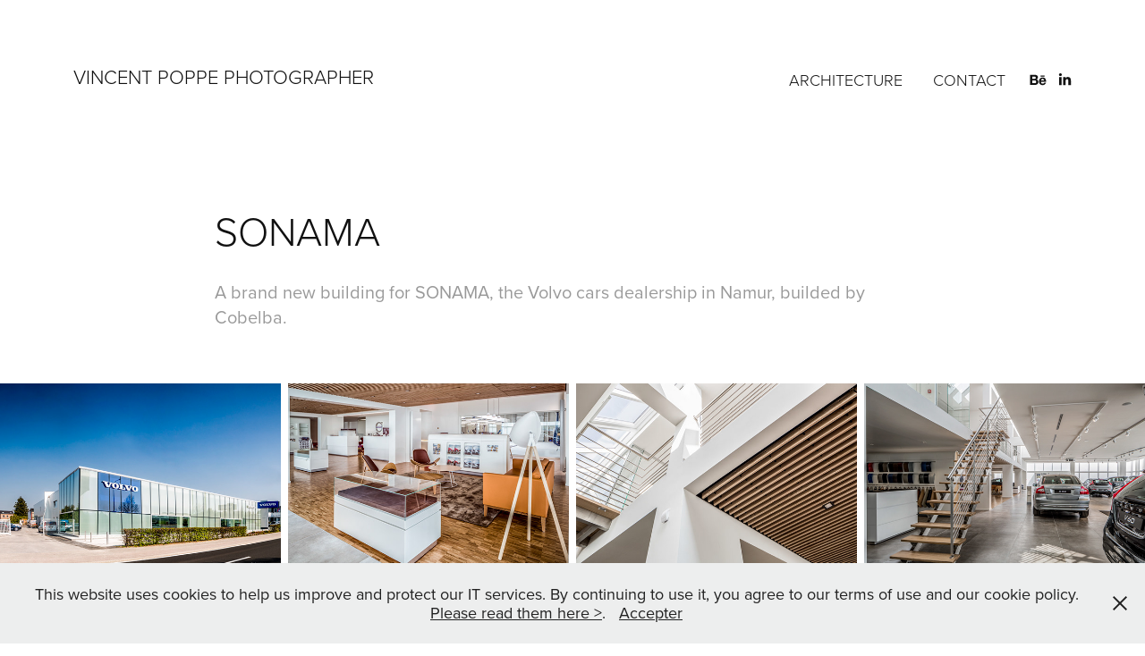

--- FILE ---
content_type: text/html; charset=utf-8
request_url: https://vincentpoppe.com/sonama
body_size: 9403
content:
<!DOCTYPE HTML>
<html lang="en-US">
<head>
  <meta charset="UTF-8" />
  <meta name="viewport" content="width=device-width, initial-scale=1" />
      <meta name="keywords"  content="Photographer,architectural photographer,corporate photographer,portrait photographer,architectural photography,vincent poppe,wedding photography,photographie de mariage" />
      <meta name="description"  content="A brand new building for SONAMA, the Volvo cars dealership in Namur, builded by Cobelba." />
      <meta name="twitter:card"  content="summary_large_image" />
      <meta name="twitter:site"  content="@AdobePortfolio" />
      <meta  property="og:title" content="Vincent Poppe Photographer - SONAMA" />
      <meta  property="og:description" content="A brand new building for SONAMA, the Volvo cars dealership in Namur, builded by Cobelba." />
      <meta  property="og:image" content="https://cdn.myportfolio.com/e99bd049fbce96d91a51e1e345718bc1/832616d6-c0a7-44af-8d56-a1f4b4536717_car_1x1.jpg?h=d81c71f38a141c0f3c597451c374efc4" />
        <link rel="icon" href="https://cdn.myportfolio.com/e99bd049fbce96d91a51e1e345718bc1/953c3332-0fbf-438a-96ef-7384b1ab617c_carw_1x1x32.png?h=6d4b1ee4c647d77efdf491b8b26ebd8c" />
        <link rel="apple-touch-icon" href="https://cdn.myportfolio.com/e99bd049fbce96d91a51e1e345718bc1/4bba2373-532e-40af-b3af-f2803272b3f4_carw_1x1x180.png?h=c7cbda55712b93837fc26a6429d95402" />
      <link rel="stylesheet" href="/dist/css/main.css" type="text/css" />
      <link rel="stylesheet" href="https://cdn.myportfolio.com/e99bd049fbce96d91a51e1e345718bc1/5de9062c0494a657dc5e45b1ca09d1da1689186510.css?h=7bf11d91d4d1a129fcfccd3facb23aca" type="text/css" />
    <link rel="canonical" href="https://vincentpoppe.com/sonama" />
      <title>Vincent Poppe Photographer - SONAMA</title>
    <script type="text/javascript" src="//use.typekit.net/ik/[base64].js?cb=35f77bfb8b50944859ea3d3804e7194e7a3173fb" async onload="
    try {
      window.Typekit.load();
    } catch (e) {
      console.warn('Typekit not loaded.');
    }
    "></script>
</head>
  <body class="transition-enabled">  <div class='page-background-video page-background-video-with-panel'>
  </div>
  <div class="js-responsive-nav">
    <div class="responsive-nav has-social">
      <div class="close-responsive-click-area js-close-responsive-nav">
        <div class="close-responsive-button"></div>
      </div>
          <div class="nav-container">
            <nav data-hover-hint="nav">
                <div class="gallery-title"><a href="/architecture" >ARCHITECTURE</a></div>
      <div class="page-title">
        <a href="/contact" >CONTACT</a>
      </div>
                <div class="social pf-nav-social" data-hover-hint="navSocialIcons">
                  <ul>
                          <li>
                            <a href="https://www.behance.net/vincentpoppe" target="_blank">
                              <svg id="Layer_1" data-name="Layer 1" xmlns="http://www.w3.org/2000/svg" viewBox="0 0 30 24" class="icon"><path id="path-1" d="M18.83,14.38a2.78,2.78,0,0,0,.65,1.9,2.31,2.31,0,0,0,1.7.59,2.31,2.31,0,0,0,1.38-.41,1.79,1.79,0,0,0,.71-0.87h2.31a4.48,4.48,0,0,1-1.71,2.53,5,5,0,0,1-2.78.76,5.53,5.53,0,0,1-2-.37,4.34,4.34,0,0,1-1.55-1,4.77,4.77,0,0,1-1-1.63,6.29,6.29,0,0,1,0-4.13,4.83,4.83,0,0,1,1-1.64A4.64,4.64,0,0,1,19.09,9a4.86,4.86,0,0,1,2-.4A4.5,4.5,0,0,1,23.21,9a4.36,4.36,0,0,1,1.5,1.3,5.39,5.39,0,0,1,.84,1.86,7,7,0,0,1,.18,2.18h-6.9Zm3.67-3.24A1.94,1.94,0,0,0,21,10.6a2.26,2.26,0,0,0-1,.22,2,2,0,0,0-.66.54,1.94,1.94,0,0,0-.35.69,3.47,3.47,0,0,0-.12.65h4.29A2.75,2.75,0,0,0,22.5,11.14ZM18.29,6h5.36V7.35H18.29V6ZM13.89,17.7a4.4,4.4,0,0,1-1.51.7,6.44,6.44,0,0,1-1.73.22H4.24V5.12h6.24a7.7,7.7,0,0,1,1.73.17,3.67,3.67,0,0,1,1.33.56,2.6,2.6,0,0,1,.86,1,3.74,3.74,0,0,1,.3,1.58,3,3,0,0,1-.46,1.7,3.33,3.33,0,0,1-1.35,1.12,3.19,3.19,0,0,1,1.82,1.26,3.79,3.79,0,0,1,.59,2.17,3.79,3.79,0,0,1-.39,1.77A3.24,3.24,0,0,1,13.89,17.7ZM11.72,8.19a1.25,1.25,0,0,0-.45-0.47,1.88,1.88,0,0,0-.64-0.24,5.5,5.5,0,0,0-.76-0.05H7.16v3.16h3a2,2,0,0,0,1.28-.38A1.43,1.43,0,0,0,11.89,9,1.73,1.73,0,0,0,11.72,8.19ZM11.84,13a2.39,2.39,0,0,0-1.52-.45H7.16v3.73h3.11a3.61,3.61,0,0,0,.82-0.09A2,2,0,0,0,11.77,16a1.39,1.39,0,0,0,.47-0.54,1.85,1.85,0,0,0,.17-0.88A1.77,1.77,0,0,0,11.84,13Z"/></svg>
                            </a>
                          </li>
                          <li>
                            <a href="https://www.linkedin.com/in/vincentpoppe" target="_blank">
                              <svg version="1.1" id="Layer_1" xmlns="http://www.w3.org/2000/svg" xmlns:xlink="http://www.w3.org/1999/xlink" viewBox="0 0 30 24" style="enable-background:new 0 0 30 24;" xml:space="preserve" class="icon">
                              <path id="path-1_24_" d="M19.6,19v-5.8c0-1.4-0.5-2.4-1.7-2.4c-1,0-1.5,0.7-1.8,1.3C16,12.3,16,12.6,16,13v6h-3.4
                                c0,0,0.1-9.8,0-10.8H16v1.5c0,0,0,0,0,0h0v0C16.4,9,17.2,7.9,19,7.9c2.3,0,4,1.5,4,4.9V19H19.6z M8.9,6.7L8.9,6.7
                                C7.7,6.7,7,5.9,7,4.9C7,3.8,7.8,3,8.9,3s1.9,0.8,1.9,1.9C10.9,5.9,10.1,6.7,8.9,6.7z M10.6,19H7.2V8.2h3.4V19z"/>
                              </svg>
                            </a>
                          </li>
                  </ul>
                </div>
            </nav>
          </div>
    </div>
  </div>
  <div class="site-wrap cfix js-site-wrap">
    <div class="site-container">
      <div class="site-content e2e-site-content">
        <header class="site-header">
          <div class="logo-container">
              <div class="logo-wrap" data-hover-hint="logo">
                    <div class="logo e2e-site-logo-text logo-text  ">
      <a href="/architecture" class="preserve-whitespace">VINCENT POPPE PHOTOGRAPHER</a>

</div>
              </div>
  <div class="hamburger-click-area js-hamburger">
    <div class="hamburger">
      <i></i>
      <i></i>
      <i></i>
    </div>
  </div>
          </div>
              <div class="nav-container">
                <nav data-hover-hint="nav">
                <div class="gallery-title"><a href="/architecture" >ARCHITECTURE</a></div>
      <div class="page-title">
        <a href="/contact" >CONTACT</a>
      </div>
                    <div class="social pf-nav-social" data-hover-hint="navSocialIcons">
                      <ul>
                              <li>
                                <a href="https://www.behance.net/vincentpoppe" target="_blank">
                                  <svg id="Layer_1" data-name="Layer 1" xmlns="http://www.w3.org/2000/svg" viewBox="0 0 30 24" class="icon"><path id="path-1" d="M18.83,14.38a2.78,2.78,0,0,0,.65,1.9,2.31,2.31,0,0,0,1.7.59,2.31,2.31,0,0,0,1.38-.41,1.79,1.79,0,0,0,.71-0.87h2.31a4.48,4.48,0,0,1-1.71,2.53,5,5,0,0,1-2.78.76,5.53,5.53,0,0,1-2-.37,4.34,4.34,0,0,1-1.55-1,4.77,4.77,0,0,1-1-1.63,6.29,6.29,0,0,1,0-4.13,4.83,4.83,0,0,1,1-1.64A4.64,4.64,0,0,1,19.09,9a4.86,4.86,0,0,1,2-.4A4.5,4.5,0,0,1,23.21,9a4.36,4.36,0,0,1,1.5,1.3,5.39,5.39,0,0,1,.84,1.86,7,7,0,0,1,.18,2.18h-6.9Zm3.67-3.24A1.94,1.94,0,0,0,21,10.6a2.26,2.26,0,0,0-1,.22,2,2,0,0,0-.66.54,1.94,1.94,0,0,0-.35.69,3.47,3.47,0,0,0-.12.65h4.29A2.75,2.75,0,0,0,22.5,11.14ZM18.29,6h5.36V7.35H18.29V6ZM13.89,17.7a4.4,4.4,0,0,1-1.51.7,6.44,6.44,0,0,1-1.73.22H4.24V5.12h6.24a7.7,7.7,0,0,1,1.73.17,3.67,3.67,0,0,1,1.33.56,2.6,2.6,0,0,1,.86,1,3.74,3.74,0,0,1,.3,1.58,3,3,0,0,1-.46,1.7,3.33,3.33,0,0,1-1.35,1.12,3.19,3.19,0,0,1,1.82,1.26,3.79,3.79,0,0,1,.59,2.17,3.79,3.79,0,0,1-.39,1.77A3.24,3.24,0,0,1,13.89,17.7ZM11.72,8.19a1.25,1.25,0,0,0-.45-0.47,1.88,1.88,0,0,0-.64-0.24,5.5,5.5,0,0,0-.76-0.05H7.16v3.16h3a2,2,0,0,0,1.28-.38A1.43,1.43,0,0,0,11.89,9,1.73,1.73,0,0,0,11.72,8.19ZM11.84,13a2.39,2.39,0,0,0-1.52-.45H7.16v3.73h3.11a3.61,3.61,0,0,0,.82-0.09A2,2,0,0,0,11.77,16a1.39,1.39,0,0,0,.47-0.54,1.85,1.85,0,0,0,.17-0.88A1.77,1.77,0,0,0,11.84,13Z"/></svg>
                                </a>
                              </li>
                              <li>
                                <a href="https://www.linkedin.com/in/vincentpoppe" target="_blank">
                                  <svg version="1.1" id="Layer_1" xmlns="http://www.w3.org/2000/svg" xmlns:xlink="http://www.w3.org/1999/xlink" viewBox="0 0 30 24" style="enable-background:new 0 0 30 24;" xml:space="preserve" class="icon">
                                  <path id="path-1_24_" d="M19.6,19v-5.8c0-1.4-0.5-2.4-1.7-2.4c-1,0-1.5,0.7-1.8,1.3C16,12.3,16,12.6,16,13v6h-3.4
                                    c0,0,0.1-9.8,0-10.8H16v1.5c0,0,0,0,0,0h0v0C16.4,9,17.2,7.9,19,7.9c2.3,0,4,1.5,4,4.9V19H19.6z M8.9,6.7L8.9,6.7
                                    C7.7,6.7,7,5.9,7,4.9C7,3.8,7.8,3,8.9,3s1.9,0.8,1.9,1.9C10.9,5.9,10.1,6.7,8.9,6.7z M10.6,19H7.2V8.2h3.4V19z"/>
                                  </svg>
                                </a>
                              </li>
                      </ul>
                    </div>
                </nav>
              </div>
        </header>
        <main>
  <div class="page-container" data-context="page.page.container" data-hover-hint="pageContainer">
    <section class="page standard-modules">
        <header class="page-header content" data-context="pages" data-identity="id:p5ac89e31696ec3d5da28d7ff9315a3bb419fdf7a6a2030ed8019b" data-hover-hint="pageHeader" data-hover-hint-id="p5ac89e31696ec3d5da28d7ff9315a3bb419fdf7a6a2030ed8019b">
            <h1 class="title preserve-whitespace e2e-site-logo-text">SONAMA</h1>
            <p class="description">A brand new building for SONAMA, the Volvo cars dealership in Namur, builded by Cobelba.</p>
        </header>
      <div class="page-content js-page-content" data-context="pages" data-identity="id:p5ac89e31696ec3d5da28d7ff9315a3bb419fdf7a6a2030ed8019b">
        <div id="project-canvas" class="js-project-modules modules content">
          <div id="project-modules">
              
              
              
              
              
              
              
              <div class="project-module module media_collection project-module-media_collection" data-id="m5ac89e3157c8117dd02b37f216c23460b1a04816f99c47a5ec402"  style="padding-top: px;
padding-bottom: px;
">
  <div class="grid--main js-grid-main" data-grid-max-images="
  ">
    <div class="grid__item-container js-grid-item-container" data-flex-grow="390" style="width:390px; flex-grow:390;" data-width="1500" data-height="1000">
      <script type="text/html" class="js-lightbox-slide-content">
        <div class="grid__image-wrapper">
          <img src="https://cdn.myportfolio.com/e99bd049fbce96d91a51e1e345718bc1/b2fe04b5-b5e6-4971-8b79-3dea171eaf2b_rw_1920.jpg?h=901da6bbb2c2e10dd2efb426d91fb942" srcset="https://cdn.myportfolio.com/e99bd049fbce96d91a51e1e345718bc1/b2fe04b5-b5e6-4971-8b79-3dea171eaf2b_rw_600.jpg?h=79f63819623dac62d4be59a1e34b94fe 600w,https://cdn.myportfolio.com/e99bd049fbce96d91a51e1e345718bc1/b2fe04b5-b5e6-4971-8b79-3dea171eaf2b_rw_1200.jpg?h=a398b7e128dbec208178585d1e5cbe31 1200w,https://cdn.myportfolio.com/e99bd049fbce96d91a51e1e345718bc1/b2fe04b5-b5e6-4971-8b79-3dea171eaf2b_rw_1920.jpg?h=901da6bbb2c2e10dd2efb426d91fb942 1500w,"  sizes="(max-width: 1500px) 100vw, 1500px">
        <div>
      </script>
      <img
        class="grid__item-image js-grid__item-image grid__item-image-lazy js-lazy"
        src="[data-uri]"
        
        data-src="https://cdn.myportfolio.com/e99bd049fbce96d91a51e1e345718bc1/b2fe04b5-b5e6-4971-8b79-3dea171eaf2b_rw_1920.jpg?h=901da6bbb2c2e10dd2efb426d91fb942"
        data-srcset="https://cdn.myportfolio.com/e99bd049fbce96d91a51e1e345718bc1/b2fe04b5-b5e6-4971-8b79-3dea171eaf2b_rw_600.jpg?h=79f63819623dac62d4be59a1e34b94fe 600w,https://cdn.myportfolio.com/e99bd049fbce96d91a51e1e345718bc1/b2fe04b5-b5e6-4971-8b79-3dea171eaf2b_rw_1200.jpg?h=a398b7e128dbec208178585d1e5cbe31 1200w,https://cdn.myportfolio.com/e99bd049fbce96d91a51e1e345718bc1/b2fe04b5-b5e6-4971-8b79-3dea171eaf2b_rw_1920.jpg?h=901da6bbb2c2e10dd2efb426d91fb942 1500w,"
      >
      <span class="grid__item-filler" style="padding-bottom:66.666666666667%;"></span>
    </div>
    <div class="grid__item-container js-grid-item-container" data-flex-grow="390" style="width:390px; flex-grow:390;" data-width="1500" data-height="1000">
      <script type="text/html" class="js-lightbox-slide-content">
        <div class="grid__image-wrapper">
          <img src="https://cdn.myportfolio.com/e99bd049fbce96d91a51e1e345718bc1/03929d7e-69a9-4378-b060-1d246a5a99d6_rw_1920.jpg?h=e611521142ac864af54f53a5ca6877e7" srcset="https://cdn.myportfolio.com/e99bd049fbce96d91a51e1e345718bc1/03929d7e-69a9-4378-b060-1d246a5a99d6_rw_600.jpg?h=96c08f3d05e9d02593ee9f07ae5f851e 600w,https://cdn.myportfolio.com/e99bd049fbce96d91a51e1e345718bc1/03929d7e-69a9-4378-b060-1d246a5a99d6_rw_1200.jpg?h=96c56d164c1475f97f6693187eb59260 1200w,https://cdn.myportfolio.com/e99bd049fbce96d91a51e1e345718bc1/03929d7e-69a9-4378-b060-1d246a5a99d6_rw_1920.jpg?h=e611521142ac864af54f53a5ca6877e7 1500w,"  sizes="(max-width: 1500px) 100vw, 1500px">
        <div>
      </script>
      <img
        class="grid__item-image js-grid__item-image grid__item-image-lazy js-lazy"
        src="[data-uri]"
        
        data-src="https://cdn.myportfolio.com/e99bd049fbce96d91a51e1e345718bc1/03929d7e-69a9-4378-b060-1d246a5a99d6_rw_1920.jpg?h=e611521142ac864af54f53a5ca6877e7"
        data-srcset="https://cdn.myportfolio.com/e99bd049fbce96d91a51e1e345718bc1/03929d7e-69a9-4378-b060-1d246a5a99d6_rw_600.jpg?h=96c08f3d05e9d02593ee9f07ae5f851e 600w,https://cdn.myportfolio.com/e99bd049fbce96d91a51e1e345718bc1/03929d7e-69a9-4378-b060-1d246a5a99d6_rw_1200.jpg?h=96c56d164c1475f97f6693187eb59260 1200w,https://cdn.myportfolio.com/e99bd049fbce96d91a51e1e345718bc1/03929d7e-69a9-4378-b060-1d246a5a99d6_rw_1920.jpg?h=e611521142ac864af54f53a5ca6877e7 1500w,"
      >
      <span class="grid__item-filler" style="padding-bottom:66.666666666667%;"></span>
    </div>
    <div class="grid__item-container js-grid-item-container" data-flex-grow="390" style="width:390px; flex-grow:390;" data-width="1500" data-height="1000">
      <script type="text/html" class="js-lightbox-slide-content">
        <div class="grid__image-wrapper">
          <img src="https://cdn.myportfolio.com/e99bd049fbce96d91a51e1e345718bc1/94daee21-eba0-42dc-8bb0-e3e655730983_rw_1920.jpg?h=e4287119e467100cafebe60e1c99268e" srcset="https://cdn.myportfolio.com/e99bd049fbce96d91a51e1e345718bc1/94daee21-eba0-42dc-8bb0-e3e655730983_rw_600.jpg?h=4ece19b08bd92d4057a0213c34ea6ce5 600w,https://cdn.myportfolio.com/e99bd049fbce96d91a51e1e345718bc1/94daee21-eba0-42dc-8bb0-e3e655730983_rw_1200.jpg?h=13bec23327ce082086d96941d79b7cbe 1200w,https://cdn.myportfolio.com/e99bd049fbce96d91a51e1e345718bc1/94daee21-eba0-42dc-8bb0-e3e655730983_rw_1920.jpg?h=e4287119e467100cafebe60e1c99268e 1500w,"  sizes="(max-width: 1500px) 100vw, 1500px">
        <div>
      </script>
      <img
        class="grid__item-image js-grid__item-image grid__item-image-lazy js-lazy"
        src="[data-uri]"
        
        data-src="https://cdn.myportfolio.com/e99bd049fbce96d91a51e1e345718bc1/94daee21-eba0-42dc-8bb0-e3e655730983_rw_1920.jpg?h=e4287119e467100cafebe60e1c99268e"
        data-srcset="https://cdn.myportfolio.com/e99bd049fbce96d91a51e1e345718bc1/94daee21-eba0-42dc-8bb0-e3e655730983_rw_600.jpg?h=4ece19b08bd92d4057a0213c34ea6ce5 600w,https://cdn.myportfolio.com/e99bd049fbce96d91a51e1e345718bc1/94daee21-eba0-42dc-8bb0-e3e655730983_rw_1200.jpg?h=13bec23327ce082086d96941d79b7cbe 1200w,https://cdn.myportfolio.com/e99bd049fbce96d91a51e1e345718bc1/94daee21-eba0-42dc-8bb0-e3e655730983_rw_1920.jpg?h=e4287119e467100cafebe60e1c99268e 1500w,"
      >
      <span class="grid__item-filler" style="padding-bottom:66.666666666667%;"></span>
    </div>
    <div class="grid__item-container js-grid-item-container" data-flex-grow="390" style="width:390px; flex-grow:390;" data-width="1500" data-height="1000">
      <script type="text/html" class="js-lightbox-slide-content">
        <div class="grid__image-wrapper">
          <img src="https://cdn.myportfolio.com/e99bd049fbce96d91a51e1e345718bc1/1c7ae58a-4366-46cd-bad6-6ba18882e714_rw_1920.jpg?h=3bda34068d0bd2d74dc51b493b9c21c7" srcset="https://cdn.myportfolio.com/e99bd049fbce96d91a51e1e345718bc1/1c7ae58a-4366-46cd-bad6-6ba18882e714_rw_600.jpg?h=7e3897c7ccc20127bf7dff46d7c6f52a 600w,https://cdn.myportfolio.com/e99bd049fbce96d91a51e1e345718bc1/1c7ae58a-4366-46cd-bad6-6ba18882e714_rw_1200.jpg?h=16e509228240971ea17f145bebf3103c 1200w,https://cdn.myportfolio.com/e99bd049fbce96d91a51e1e345718bc1/1c7ae58a-4366-46cd-bad6-6ba18882e714_rw_1920.jpg?h=3bda34068d0bd2d74dc51b493b9c21c7 1500w,"  sizes="(max-width: 1500px) 100vw, 1500px">
        <div>
      </script>
      <img
        class="grid__item-image js-grid__item-image grid__item-image-lazy js-lazy"
        src="[data-uri]"
        
        data-src="https://cdn.myportfolio.com/e99bd049fbce96d91a51e1e345718bc1/1c7ae58a-4366-46cd-bad6-6ba18882e714_rw_1920.jpg?h=3bda34068d0bd2d74dc51b493b9c21c7"
        data-srcset="https://cdn.myportfolio.com/e99bd049fbce96d91a51e1e345718bc1/1c7ae58a-4366-46cd-bad6-6ba18882e714_rw_600.jpg?h=7e3897c7ccc20127bf7dff46d7c6f52a 600w,https://cdn.myportfolio.com/e99bd049fbce96d91a51e1e345718bc1/1c7ae58a-4366-46cd-bad6-6ba18882e714_rw_1200.jpg?h=16e509228240971ea17f145bebf3103c 1200w,https://cdn.myportfolio.com/e99bd049fbce96d91a51e1e345718bc1/1c7ae58a-4366-46cd-bad6-6ba18882e714_rw_1920.jpg?h=3bda34068d0bd2d74dc51b493b9c21c7 1500w,"
      >
      <span class="grid__item-filler" style="padding-bottom:66.666666666667%;"></span>
    </div>
    <div class="grid__item-container js-grid-item-container" data-flex-grow="390" style="width:390px; flex-grow:390;" data-width="1500" data-height="1000">
      <script type="text/html" class="js-lightbox-slide-content">
        <div class="grid__image-wrapper">
          <img src="https://cdn.myportfolio.com/e99bd049fbce96d91a51e1e345718bc1/116c491f-6cd3-4a2f-ad58-e2ac6e7a90e5_rw_1920.jpg?h=22da99218011d7da37477a90ac8e8e04" srcset="https://cdn.myportfolio.com/e99bd049fbce96d91a51e1e345718bc1/116c491f-6cd3-4a2f-ad58-e2ac6e7a90e5_rw_600.jpg?h=de65050c06cac1224b9f1adbdfc7e36a 600w,https://cdn.myportfolio.com/e99bd049fbce96d91a51e1e345718bc1/116c491f-6cd3-4a2f-ad58-e2ac6e7a90e5_rw_1200.jpg?h=70b8dc4eeb82e059e5b77156127e8f48 1200w,https://cdn.myportfolio.com/e99bd049fbce96d91a51e1e345718bc1/116c491f-6cd3-4a2f-ad58-e2ac6e7a90e5_rw_1920.jpg?h=22da99218011d7da37477a90ac8e8e04 1500w,"  sizes="(max-width: 1500px) 100vw, 1500px">
        <div>
      </script>
      <img
        class="grid__item-image js-grid__item-image grid__item-image-lazy js-lazy"
        src="[data-uri]"
        
        data-src="https://cdn.myportfolio.com/e99bd049fbce96d91a51e1e345718bc1/116c491f-6cd3-4a2f-ad58-e2ac6e7a90e5_rw_1920.jpg?h=22da99218011d7da37477a90ac8e8e04"
        data-srcset="https://cdn.myportfolio.com/e99bd049fbce96d91a51e1e345718bc1/116c491f-6cd3-4a2f-ad58-e2ac6e7a90e5_rw_600.jpg?h=de65050c06cac1224b9f1adbdfc7e36a 600w,https://cdn.myportfolio.com/e99bd049fbce96d91a51e1e345718bc1/116c491f-6cd3-4a2f-ad58-e2ac6e7a90e5_rw_1200.jpg?h=70b8dc4eeb82e059e5b77156127e8f48 1200w,https://cdn.myportfolio.com/e99bd049fbce96d91a51e1e345718bc1/116c491f-6cd3-4a2f-ad58-e2ac6e7a90e5_rw_1920.jpg?h=22da99218011d7da37477a90ac8e8e04 1500w,"
      >
      <span class="grid__item-filler" style="padding-bottom:66.666666666667%;"></span>
    </div>
    <div class="grid__item-container js-grid-item-container" data-flex-grow="390" style="width:390px; flex-grow:390;" data-width="1500" data-height="1000">
      <script type="text/html" class="js-lightbox-slide-content">
        <div class="grid__image-wrapper">
          <img src="https://cdn.myportfolio.com/e99bd049fbce96d91a51e1e345718bc1/74b9a458-6623-40c2-be6c-bcb11a023073_rw_1920.jpg?h=7929b9969af5989d6e99fbaf6a73b773" srcset="https://cdn.myportfolio.com/e99bd049fbce96d91a51e1e345718bc1/74b9a458-6623-40c2-be6c-bcb11a023073_rw_600.jpg?h=d8dfa41323d6039140abd45bfe4fdeea 600w,https://cdn.myportfolio.com/e99bd049fbce96d91a51e1e345718bc1/74b9a458-6623-40c2-be6c-bcb11a023073_rw_1200.jpg?h=32ed0df9c21004b5de9d32f8dd192671 1200w,https://cdn.myportfolio.com/e99bd049fbce96d91a51e1e345718bc1/74b9a458-6623-40c2-be6c-bcb11a023073_rw_1920.jpg?h=7929b9969af5989d6e99fbaf6a73b773 1500w,"  sizes="(max-width: 1500px) 100vw, 1500px">
        <div>
      </script>
      <img
        class="grid__item-image js-grid__item-image grid__item-image-lazy js-lazy"
        src="[data-uri]"
        
        data-src="https://cdn.myportfolio.com/e99bd049fbce96d91a51e1e345718bc1/74b9a458-6623-40c2-be6c-bcb11a023073_rw_1920.jpg?h=7929b9969af5989d6e99fbaf6a73b773"
        data-srcset="https://cdn.myportfolio.com/e99bd049fbce96d91a51e1e345718bc1/74b9a458-6623-40c2-be6c-bcb11a023073_rw_600.jpg?h=d8dfa41323d6039140abd45bfe4fdeea 600w,https://cdn.myportfolio.com/e99bd049fbce96d91a51e1e345718bc1/74b9a458-6623-40c2-be6c-bcb11a023073_rw_1200.jpg?h=32ed0df9c21004b5de9d32f8dd192671 1200w,https://cdn.myportfolio.com/e99bd049fbce96d91a51e1e345718bc1/74b9a458-6623-40c2-be6c-bcb11a023073_rw_1920.jpg?h=7929b9969af5989d6e99fbaf6a73b773 1500w,"
      >
      <span class="grid__item-filler" style="padding-bottom:66.666666666667%;"></span>
    </div>
    <div class="grid__item-container js-grid-item-container" data-flex-grow="390" style="width:390px; flex-grow:390;" data-width="1500" data-height="1000">
      <script type="text/html" class="js-lightbox-slide-content">
        <div class="grid__image-wrapper">
          <img src="https://cdn.myportfolio.com/e99bd049fbce96d91a51e1e345718bc1/aa1bb714-1967-4992-979b-fdc7b77b3c1f_rw_1920.jpg?h=f4faec398d9ec82bd6638f244c7c42c5" srcset="https://cdn.myportfolio.com/e99bd049fbce96d91a51e1e345718bc1/aa1bb714-1967-4992-979b-fdc7b77b3c1f_rw_600.jpg?h=6e7f6659132455523511eaba4b5c0321 600w,https://cdn.myportfolio.com/e99bd049fbce96d91a51e1e345718bc1/aa1bb714-1967-4992-979b-fdc7b77b3c1f_rw_1200.jpg?h=ebae3ef6eaa101f821dd0ed53d8f6064 1200w,https://cdn.myportfolio.com/e99bd049fbce96d91a51e1e345718bc1/aa1bb714-1967-4992-979b-fdc7b77b3c1f_rw_1920.jpg?h=f4faec398d9ec82bd6638f244c7c42c5 1500w,"  sizes="(max-width: 1500px) 100vw, 1500px">
        <div>
      </script>
      <img
        class="grid__item-image js-grid__item-image grid__item-image-lazy js-lazy"
        src="[data-uri]"
        
        data-src="https://cdn.myportfolio.com/e99bd049fbce96d91a51e1e345718bc1/aa1bb714-1967-4992-979b-fdc7b77b3c1f_rw_1920.jpg?h=f4faec398d9ec82bd6638f244c7c42c5"
        data-srcset="https://cdn.myportfolio.com/e99bd049fbce96d91a51e1e345718bc1/aa1bb714-1967-4992-979b-fdc7b77b3c1f_rw_600.jpg?h=6e7f6659132455523511eaba4b5c0321 600w,https://cdn.myportfolio.com/e99bd049fbce96d91a51e1e345718bc1/aa1bb714-1967-4992-979b-fdc7b77b3c1f_rw_1200.jpg?h=ebae3ef6eaa101f821dd0ed53d8f6064 1200w,https://cdn.myportfolio.com/e99bd049fbce96d91a51e1e345718bc1/aa1bb714-1967-4992-979b-fdc7b77b3c1f_rw_1920.jpg?h=f4faec398d9ec82bd6638f244c7c42c5 1500w,"
      >
      <span class="grid__item-filler" style="padding-bottom:66.666666666667%;"></span>
    </div>
    <div class="js-grid-spacer"></div>
  </div>
</div>

              
              
          </div>
        </div>
      </div>
    </section>
          <section class="other-projects" data-context="page.page.other_pages" data-hover-hint="otherPages">
            <div class="title-wrapper">
              <div class="title-container">
                  <h3 class="other-projects-title preserve-whitespace">You may also like</h3>
              </div>
            </div>
            <div class="project-covers">
                  <a class="project-cover js-project-cover-touch hold-space" href="/fireloft" data-context="pages" data-identity="id:p5ac8eabe5f16723c42a6f3d09c1bc0710ddb5b4744e13c417daae">
                    <div class="cover-content-container">
                      <div class="cover-image-wrap">
                        <div class="cover-image">
                            <div class="cover cover-normal">

            <img
              class="cover__img js-lazy"
              src="https://cdn.myportfolio.com/e99bd049fbce96d91a51e1e345718bc1/3641d667-e82c-4b52-9725-e713d5c6f401_carw_1x1x32.jpg?h=dad359b5015a7918a95041799ea112c3"
              data-src="https://cdn.myportfolio.com/e99bd049fbce96d91a51e1e345718bc1/3641d667-e82c-4b52-9725-e713d5c6f401_car_1x1.jpg?h=1c82eca21bacc6c198a40144ca63f811"
              data-srcset="https://cdn.myportfolio.com/e99bd049fbce96d91a51e1e345718bc1/3641d667-e82c-4b52-9725-e713d5c6f401_carw_1x1x640.jpg?h=606db533caf5b47bd5361cac17af929d 640w, https://cdn.myportfolio.com/e99bd049fbce96d91a51e1e345718bc1/3641d667-e82c-4b52-9725-e713d5c6f401_carw_1x1x1280.jpg?h=5c0bb240fd128489a121594b75d5dd67 1280w, https://cdn.myportfolio.com/e99bd049fbce96d91a51e1e345718bc1/3641d667-e82c-4b52-9725-e713d5c6f401_carw_1x1x1366.jpg?h=2699952f68dc3057ec8f8a333c72aa92 1366w, https://cdn.myportfolio.com/e99bd049fbce96d91a51e1e345718bc1/3641d667-e82c-4b52-9725-e713d5c6f401_carw_1x1x1920.jpg?h=24b485ab847f49e0db60dced67ae64f8 1920w, https://cdn.myportfolio.com/e99bd049fbce96d91a51e1e345718bc1/3641d667-e82c-4b52-9725-e713d5c6f401_carw_1x1x2560.jpg?h=1aaaab3716cd0ff264bedadb48ce5307 2560w, https://cdn.myportfolio.com/e99bd049fbce96d91a51e1e345718bc1/3641d667-e82c-4b52-9725-e713d5c6f401_carw_1x1x5120.jpg?h=e22125433640091b15ae26879307055f 5120w"
              data-sizes="(max-width: 540px) 100vw, (max-width: 768px) 50vw, calc(1600px / 10)"
            >
                                      </div>
                        </div>
                      </div>
                      <div class="details-wrap">
                        <div class="details">
                          <div class="details-inner">
                              <div class="title preserve-whitespace">FIRELOFT</div>
                          </div>
                        </div>
                      </div>
                    </div>
                  </a>
                  <a class="project-cover js-project-cover-touch hold-space" href="/namurs-theatre" data-context="pages" data-identity="id:p5ac8d1e81f7133268017be8bd3c6a2ac60e4743c99ed312565b7b">
                    <div class="cover-content-container">
                      <div class="cover-image-wrap">
                        <div class="cover-image">
                            <div class="cover cover-normal">

            <img
              class="cover__img js-lazy"
              src="https://cdn.myportfolio.com/e99bd049fbce96d91a51e1e345718bc1/3b032c01-f77c-4e10-84ba-ac1322155855_carw_1x1x32.jpg?h=2da19d51b138f1bf24c04e603d3fd3cb"
              data-src="https://cdn.myportfolio.com/e99bd049fbce96d91a51e1e345718bc1/3b032c01-f77c-4e10-84ba-ac1322155855_car_1x1.jpg?h=b61a2f0254ba10b652bcbf0d98de1e11"
              data-srcset="https://cdn.myportfolio.com/e99bd049fbce96d91a51e1e345718bc1/3b032c01-f77c-4e10-84ba-ac1322155855_carw_1x1x640.jpg?h=afa0f2569034885248d2d367bcea9259 640w, https://cdn.myportfolio.com/e99bd049fbce96d91a51e1e345718bc1/3b032c01-f77c-4e10-84ba-ac1322155855_carw_1x1x1280.jpg?h=fa0b2a558184da70d6173441365eb14c 1280w, https://cdn.myportfolio.com/e99bd049fbce96d91a51e1e345718bc1/3b032c01-f77c-4e10-84ba-ac1322155855_carw_1x1x1366.jpg?h=560748bded6569dcf7339da4f6d2c4f1 1366w, https://cdn.myportfolio.com/e99bd049fbce96d91a51e1e345718bc1/3b032c01-f77c-4e10-84ba-ac1322155855_carw_1x1x1920.jpg?h=0b46a5df23e4c19474cce4f906e3f061 1920w, https://cdn.myportfolio.com/e99bd049fbce96d91a51e1e345718bc1/3b032c01-f77c-4e10-84ba-ac1322155855_carw_1x1x2560.jpg?h=d390bcadfcb4a4aeb98d2935ab0ea969 2560w, https://cdn.myportfolio.com/e99bd049fbce96d91a51e1e345718bc1/3b032c01-f77c-4e10-84ba-ac1322155855_carw_1x1x5120.jpg?h=2980cc75288a0278542ec4d8dcefffb4 5120w"
              data-sizes="(max-width: 540px) 100vw, (max-width: 768px) 50vw, calc(1600px / 10)"
            >
                                      </div>
                        </div>
                      </div>
                      <div class="details-wrap">
                        <div class="details">
                          <div class="details-inner">
                              <div class="title preserve-whitespace">NAMUR'S THEATRE</div>
                          </div>
                        </div>
                      </div>
                    </div>
                  </a>
                  <a class="project-cover js-project-cover-touch hold-space" href="/grey-house" data-context="pages" data-identity="id:p5ac8e13119935c538af80c5f8981bc4cc937114bcc30aac42791d">
                    <div class="cover-content-container">
                      <div class="cover-image-wrap">
                        <div class="cover-image">
                            <div class="cover cover-normal">

            <img
              class="cover__img js-lazy"
              src="https://cdn.myportfolio.com/e99bd049fbce96d91a51e1e345718bc1/15fabebd-b061-4c4c-8b32-e6e7786f303b_carw_1x1x32.jpg?h=eab6c8f8136b2f3f24b2c4c8f7397201"
              data-src="https://cdn.myportfolio.com/e99bd049fbce96d91a51e1e345718bc1/15fabebd-b061-4c4c-8b32-e6e7786f303b_car_1x1.jpg?h=c10a430c5369a874f26461a0ff96047b"
              data-srcset="https://cdn.myportfolio.com/e99bd049fbce96d91a51e1e345718bc1/15fabebd-b061-4c4c-8b32-e6e7786f303b_carw_1x1x640.jpg?h=5dead8026334eabbaa7e6da1e0483d06 640w, https://cdn.myportfolio.com/e99bd049fbce96d91a51e1e345718bc1/15fabebd-b061-4c4c-8b32-e6e7786f303b_carw_1x1x1280.jpg?h=01c70723d8ca946d9d878f41e1938473 1280w, https://cdn.myportfolio.com/e99bd049fbce96d91a51e1e345718bc1/15fabebd-b061-4c4c-8b32-e6e7786f303b_carw_1x1x1366.jpg?h=02f5d9f86f5b7a12ab6977c257f25a20 1366w, https://cdn.myportfolio.com/e99bd049fbce96d91a51e1e345718bc1/15fabebd-b061-4c4c-8b32-e6e7786f303b_carw_1x1x1920.jpg?h=388589a4341e82763da7a4303969a37b 1920w, https://cdn.myportfolio.com/e99bd049fbce96d91a51e1e345718bc1/15fabebd-b061-4c4c-8b32-e6e7786f303b_carw_1x1x2560.jpg?h=baf6b081961a9890782a61a1524c1104 2560w, https://cdn.myportfolio.com/e99bd049fbce96d91a51e1e345718bc1/15fabebd-b061-4c4c-8b32-e6e7786f303b_carw_1x1x5120.jpg?h=66b19f118211fb012a1bc6d597c40401 5120w"
              data-sizes="(max-width: 540px) 100vw, (max-width: 768px) 50vw, calc(1600px / 10)"
            >
                                      </div>
                        </div>
                      </div>
                      <div class="details-wrap">
                        <div class="details">
                          <div class="details-inner">
                              <div class="title preserve-whitespace">GREY HOUSE</div>
                          </div>
                        </div>
                      </div>
                    </div>
                  </a>
                  <a class="project-cover js-project-cover-touch hold-space" href="/martin12" data-context="pages" data-identity="id:p5acb5e9170d4edd33cbc7563da553e11819a6c9f777bc069c8b23">
                    <div class="cover-content-container">
                      <div class="cover-image-wrap">
                        <div class="cover-image">
                            <div class="cover cover-normal">

            <img
              class="cover__img js-lazy"
              src="https://cdn.myportfolio.com/e99bd049fbce96d91a51e1e345718bc1/da8d5fa5-4f73-422b-9ab6-8b983fd1cbb9_carw_1x1x32.jpg?h=74024f856d722c3f396a61afd95945c6"
              data-src="https://cdn.myportfolio.com/e99bd049fbce96d91a51e1e345718bc1/da8d5fa5-4f73-422b-9ab6-8b983fd1cbb9_car_1x1.jpg?h=47a02fbf5471385df84919f0bed1aa94"
              data-srcset="https://cdn.myportfolio.com/e99bd049fbce96d91a51e1e345718bc1/da8d5fa5-4f73-422b-9ab6-8b983fd1cbb9_carw_1x1x640.jpg?h=b2307f05e657bbd5ee52b7d3d815df8b 640w, https://cdn.myportfolio.com/e99bd049fbce96d91a51e1e345718bc1/da8d5fa5-4f73-422b-9ab6-8b983fd1cbb9_carw_1x1x1280.jpg?h=793b969af07ea99e0f13eddb16f233d5 1280w, https://cdn.myportfolio.com/e99bd049fbce96d91a51e1e345718bc1/da8d5fa5-4f73-422b-9ab6-8b983fd1cbb9_carw_1x1x1366.jpg?h=64361823e5e230264b00e40749f92940 1366w, https://cdn.myportfolio.com/e99bd049fbce96d91a51e1e345718bc1/da8d5fa5-4f73-422b-9ab6-8b983fd1cbb9_carw_1x1x1920.jpg?h=3df14c91a203ad7aa79f9b399bea9b2e 1920w, https://cdn.myportfolio.com/e99bd049fbce96d91a51e1e345718bc1/da8d5fa5-4f73-422b-9ab6-8b983fd1cbb9_carw_1x1x2560.jpg?h=5e24384300d46f267d63bbb232118cdd 2560w, https://cdn.myportfolio.com/e99bd049fbce96d91a51e1e345718bc1/da8d5fa5-4f73-422b-9ab6-8b983fd1cbb9_carw_1x1x5120.jpg?h=fa1a2534b3d6c7aaac6a3e4b80431b7e 5120w"
              data-sizes="(max-width: 540px) 100vw, (max-width: 768px) 50vw, calc(1600px / 10)"
            >
                                      </div>
                        </div>
                      </div>
                      <div class="details-wrap">
                        <div class="details">
                          <div class="details-inner">
                              <div class="title preserve-whitespace">MARTIN12</div>
                          </div>
                        </div>
                      </div>
                    </div>
                  </a>
                  <a class="project-cover js-project-cover-touch hold-space" href="/beaufays00" data-context="pages" data-identity="id:p5acb63223d0740f14c826be3d4133de5dfe0dbca96d071b6b9911">
                    <div class="cover-content-container">
                      <div class="cover-image-wrap">
                        <div class="cover-image">
                            <div class="cover cover-normal">

            <img
              class="cover__img js-lazy"
              src="https://cdn.myportfolio.com/e99bd049fbce96d91a51e1e345718bc1/a1145be2-184d-49e5-a2dc-91929dbf6b80_carw_1x1x32.jpg?h=322f082a96c895aa7f698674dff6f4cb"
              data-src="https://cdn.myportfolio.com/e99bd049fbce96d91a51e1e345718bc1/a1145be2-184d-49e5-a2dc-91929dbf6b80_car_1x1.jpg?h=b1113349a847876ba51ee7478c4141dc"
              data-srcset="https://cdn.myportfolio.com/e99bd049fbce96d91a51e1e345718bc1/a1145be2-184d-49e5-a2dc-91929dbf6b80_carw_1x1x640.jpg?h=9d31ae6c20a6c6cff8840c39bbc28c5c 640w, https://cdn.myportfolio.com/e99bd049fbce96d91a51e1e345718bc1/a1145be2-184d-49e5-a2dc-91929dbf6b80_carw_1x1x1280.jpg?h=185f34844d657d000850e372221952cb 1280w, https://cdn.myportfolio.com/e99bd049fbce96d91a51e1e345718bc1/a1145be2-184d-49e5-a2dc-91929dbf6b80_carw_1x1x1366.jpg?h=33672e6254caefa637fa1d60ca70d123 1366w, https://cdn.myportfolio.com/e99bd049fbce96d91a51e1e345718bc1/a1145be2-184d-49e5-a2dc-91929dbf6b80_carw_1x1x1920.jpg?h=22a1c47035f0518d5bca8ebb71b6eb0b 1920w, https://cdn.myportfolio.com/e99bd049fbce96d91a51e1e345718bc1/a1145be2-184d-49e5-a2dc-91929dbf6b80_carw_1x1x2560.jpg?h=bc3c6a7dec7a41d40241ae280b54aabd 2560w, https://cdn.myportfolio.com/e99bd049fbce96d91a51e1e345718bc1/a1145be2-184d-49e5-a2dc-91929dbf6b80_carw_1x1x5120.jpg?h=51aa533d33bfd48b7392b563db7ab532 5120w"
              data-sizes="(max-width: 540px) 100vw, (max-width: 768px) 50vw, calc(1600px / 10)"
            >
                                      </div>
                        </div>
                      </div>
                      <div class="details-wrap">
                        <div class="details">
                          <div class="details-inner">
                              <div class="title preserve-whitespace">BEAUFAYS00</div>
                          </div>
                        </div>
                      </div>
                    </div>
                  </a>
                  <a class="project-cover js-project-cover-touch hold-space" href="/cmi-the-great-gallery" data-context="pages" data-identity="id:p5acb5cc8392509a92b9aad9e75d6056f9d5f4c1687622fb003ba8">
                    <div class="cover-content-container">
                      <div class="cover-image-wrap">
                        <div class="cover-image">
                            <div class="cover cover-normal">

            <img
              class="cover__img js-lazy"
              src="https://cdn.myportfolio.com/e99bd049fbce96d91a51e1e345718bc1/6a321790-bd47-45cb-9266-a4acbb8ec909_carw_1x1x32.jpg?h=f2ccb4dccdaec0747f956dd96792543f"
              data-src="https://cdn.myportfolio.com/e99bd049fbce96d91a51e1e345718bc1/6a321790-bd47-45cb-9266-a4acbb8ec909_car_1x1.jpg?h=95f73b32411d1aad0b0e47cb1a968167"
              data-srcset="https://cdn.myportfolio.com/e99bd049fbce96d91a51e1e345718bc1/6a321790-bd47-45cb-9266-a4acbb8ec909_carw_1x1x640.jpg?h=7107d274a1203c18582866f9475a17b8 640w, https://cdn.myportfolio.com/e99bd049fbce96d91a51e1e345718bc1/6a321790-bd47-45cb-9266-a4acbb8ec909_carw_1x1x1280.jpg?h=f600773b4db0820752c89157a1c70ca1 1280w, https://cdn.myportfolio.com/e99bd049fbce96d91a51e1e345718bc1/6a321790-bd47-45cb-9266-a4acbb8ec909_carw_1x1x1366.jpg?h=e2b96c344fd45788f9f157edf8455da1 1366w, https://cdn.myportfolio.com/e99bd049fbce96d91a51e1e345718bc1/6a321790-bd47-45cb-9266-a4acbb8ec909_carw_1x1x1920.jpg?h=32df06bd5b1a0a76803644d1a2a04de5 1920w, https://cdn.myportfolio.com/e99bd049fbce96d91a51e1e345718bc1/6a321790-bd47-45cb-9266-a4acbb8ec909_carw_1x1x2560.jpg?h=d742bdf49672106c91d7fbcf8184973f 2560w, https://cdn.myportfolio.com/e99bd049fbce96d91a51e1e345718bc1/6a321790-bd47-45cb-9266-a4acbb8ec909_carw_1x1x5120.jpg?h=4869e624409745bcbeb652771f5f9b5e 5120w"
              data-sizes="(max-width: 540px) 100vw, (max-width: 768px) 50vw, calc(1600px / 10)"
            >
                                      </div>
                        </div>
                      </div>
                      <div class="details-wrap">
                        <div class="details">
                          <div class="details-inner">
                              <div class="title preserve-whitespace">CMI • THE GREAT GALLERY</div>
                          </div>
                        </div>
                      </div>
                    </div>
                  </a>
                  <a class="project-cover js-project-cover-touch hold-space" href="/labie20" data-context="pages" data-identity="id:p5acb5e924a8ca86632ee52cd78964f0428b127422e871251cf909">
                    <div class="cover-content-container">
                      <div class="cover-image-wrap">
                        <div class="cover-image">
                            <div class="cover cover-normal">

            <img
              class="cover__img js-lazy"
              src="https://cdn.myportfolio.com/e99bd049fbce96d91a51e1e345718bc1/d3565037-a7d2-430e-8c96-f9d71b0c9d7b_carw_1x1x32.jpg?h=9ff66ca3dd1f797dd060878dfec17b11"
              data-src="https://cdn.myportfolio.com/e99bd049fbce96d91a51e1e345718bc1/d3565037-a7d2-430e-8c96-f9d71b0c9d7b_car_1x1.jpg?h=b0fa77a312602d57d3f6aa54d7d6dc56"
              data-srcset="https://cdn.myportfolio.com/e99bd049fbce96d91a51e1e345718bc1/d3565037-a7d2-430e-8c96-f9d71b0c9d7b_carw_1x1x640.jpg?h=bb1eef4f8f53546e18bc8ce92e3dbdca 640w, https://cdn.myportfolio.com/e99bd049fbce96d91a51e1e345718bc1/d3565037-a7d2-430e-8c96-f9d71b0c9d7b_carw_1x1x1280.jpg?h=2559f85347e91c2a6da84a757434bed4 1280w, https://cdn.myportfolio.com/e99bd049fbce96d91a51e1e345718bc1/d3565037-a7d2-430e-8c96-f9d71b0c9d7b_carw_1x1x1366.jpg?h=a3782f3b37b77a7c8bfa54717f71666b 1366w, https://cdn.myportfolio.com/e99bd049fbce96d91a51e1e345718bc1/d3565037-a7d2-430e-8c96-f9d71b0c9d7b_carw_1x1x1920.jpg?h=886a8d28b43138ebddf0fc3b51464ec8 1920w, https://cdn.myportfolio.com/e99bd049fbce96d91a51e1e345718bc1/d3565037-a7d2-430e-8c96-f9d71b0c9d7b_carw_1x1x2560.jpg?h=cb60648e93303692d6e59f1851a53fd7 2560w, https://cdn.myportfolio.com/e99bd049fbce96d91a51e1e345718bc1/d3565037-a7d2-430e-8c96-f9d71b0c9d7b_carw_1x1x5120.jpg?h=e729b4442a099f3c302ff360b56eb775 5120w"
              data-sizes="(max-width: 540px) 100vw, (max-width: 768px) 50vw, calc(1600px / 10)"
            >
                                      </div>
                        </div>
                      </div>
                      <div class="details-wrap">
                        <div class="details">
                          <div class="details-inner">
                              <div class="title preserve-whitespace">LABIE20</div>
                          </div>
                        </div>
                      </div>
                    </div>
                  </a>
                  <a class="project-cover js-project-cover-touch hold-space" href="/eau-dheures-dam" data-context="pages" data-identity="id:p5ac8eabf9f3812076ce9eb96d5f727d163b6e9ca55005eedb98de">
                    <div class="cover-content-container">
                      <div class="cover-image-wrap">
                        <div class="cover-image">
                            <div class="cover cover-normal">

            <img
              class="cover__img js-lazy"
              src="https://cdn.myportfolio.com/e99bd049fbce96d91a51e1e345718bc1/3b8e3c66-f747-4a76-964e-03c626d225d5_carw_1x1x32.jpg?h=d329b1acaee59d3f1b6b441d3e9c9fec"
              data-src="https://cdn.myportfolio.com/e99bd049fbce96d91a51e1e345718bc1/3b8e3c66-f747-4a76-964e-03c626d225d5_car_1x1.jpg?h=b922b6be0d115091c2b1cf73ffa43c00"
              data-srcset="https://cdn.myportfolio.com/e99bd049fbce96d91a51e1e345718bc1/3b8e3c66-f747-4a76-964e-03c626d225d5_carw_1x1x640.jpg?h=70eb68de1d2f101a4f8ad35a7a31815c 640w, https://cdn.myportfolio.com/e99bd049fbce96d91a51e1e345718bc1/3b8e3c66-f747-4a76-964e-03c626d225d5_carw_1x1x1280.jpg?h=8dad0f4cdc9c43a3cec2cb6eef963f12 1280w, https://cdn.myportfolio.com/e99bd049fbce96d91a51e1e345718bc1/3b8e3c66-f747-4a76-964e-03c626d225d5_carw_1x1x1366.jpg?h=50737db4b9977fa3d41d56b0ee427438 1366w, https://cdn.myportfolio.com/e99bd049fbce96d91a51e1e345718bc1/3b8e3c66-f747-4a76-964e-03c626d225d5_carw_1x1x1920.jpg?h=4c10c36ce988e08c2c4a6cd85b912681 1920w, https://cdn.myportfolio.com/e99bd049fbce96d91a51e1e345718bc1/3b8e3c66-f747-4a76-964e-03c626d225d5_carw_1x1x2560.jpg?h=916cd9c202134a9cbbe136923cca25c8 2560w, https://cdn.myportfolio.com/e99bd049fbce96d91a51e1e345718bc1/3b8e3c66-f747-4a76-964e-03c626d225d5_carw_1x1x5120.jpg?h=03d745403595293173498ae1529a1ac4 5120w"
              data-sizes="(max-width: 540px) 100vw, (max-width: 768px) 50vw, calc(1600px / 10)"
            >
                                      </div>
                        </div>
                      </div>
                      <div class="details-wrap">
                        <div class="details">
                          <div class="details-inner">
                              <div class="title preserve-whitespace">EAU D'HEURE'S DAM</div>
                          </div>
                        </div>
                      </div>
                    </div>
                  </a>
                  <a class="project-cover js-project-cover-touch hold-space" href="/samaritaine-metro-station" data-context="pages" data-identity="id:p5ac886c13cc9cbe3e3d4afbd131f2197f1a835e611513d22cb7e4">
                    <div class="cover-content-container">
                      <div class="cover-image-wrap">
                        <div class="cover-image">
                            <div class="cover cover-normal">

            <img
              class="cover__img js-lazy"
              src="https://cdn.myportfolio.com/e99bd049fbce96d91a51e1e345718bc1/ddf6d81d-9247-45d7-bc2a-9225129b203c_carw_1x1x32.jpg?h=31898b48ee7406be9505c3f2547f3ceb"
              data-src="https://cdn.myportfolio.com/e99bd049fbce96d91a51e1e345718bc1/ddf6d81d-9247-45d7-bc2a-9225129b203c_car_1x1.jpg?h=c9c8dcc95c6207ee4a7c7e039f9dce71"
              data-srcset="https://cdn.myportfolio.com/e99bd049fbce96d91a51e1e345718bc1/ddf6d81d-9247-45d7-bc2a-9225129b203c_carw_1x1x640.jpg?h=c56484bbfcb41e172c84aefc134cdc52 640w, https://cdn.myportfolio.com/e99bd049fbce96d91a51e1e345718bc1/ddf6d81d-9247-45d7-bc2a-9225129b203c_carw_1x1x1280.jpg?h=e74133bdae696fac8d52e0be125650ac 1280w, https://cdn.myportfolio.com/e99bd049fbce96d91a51e1e345718bc1/ddf6d81d-9247-45d7-bc2a-9225129b203c_carw_1x1x1366.jpg?h=286446ad917d154f2b05bfeeac51cd95 1366w, https://cdn.myportfolio.com/e99bd049fbce96d91a51e1e345718bc1/ddf6d81d-9247-45d7-bc2a-9225129b203c_carw_1x1x1920.jpg?h=2d5dec4720874d1eedac144a78a4ac38 1920w, https://cdn.myportfolio.com/e99bd049fbce96d91a51e1e345718bc1/ddf6d81d-9247-45d7-bc2a-9225129b203c_carw_1x1x2560.jpg?h=9cf69132e676653331531dd32d67f6e7 2560w, https://cdn.myportfolio.com/e99bd049fbce96d91a51e1e345718bc1/ddf6d81d-9247-45d7-bc2a-9225129b203c_carw_1x1x5120.jpg?h=a812fe7a86a30be1313187203b3caf02 5120w"
              data-sizes="(max-width: 540px) 100vw, (max-width: 768px) 50vw, calc(1600px / 10)"
            >
                                      </div>
                        </div>
                      </div>
                      <div class="details-wrap">
                        <div class="details">
                          <div class="details-inner">
                              <div class="title preserve-whitespace">SAMARITAINE METRO STATION</div>
                          </div>
                        </div>
                      </div>
                    </div>
                  </a>
                  <a class="project-cover js-project-cover-touch hold-space" href="/sleep-well-brussels" data-context="pages" data-identity="id:p5ac8eac03ff1d6fb4a84fcbdca454ee9cfe847f78de3cc36e4c74">
                    <div class="cover-content-container">
                      <div class="cover-image-wrap">
                        <div class="cover-image">
                            <div class="cover cover-normal">

            <img
              class="cover__img js-lazy"
              src="https://cdn.myportfolio.com/e99bd049fbce96d91a51e1e345718bc1/93d36cdd-5255-4781-ae41-7567be6789b7_carw_1x1x32.jpg?h=d787c2534b8987543a91c60faff1529b"
              data-src="https://cdn.myportfolio.com/e99bd049fbce96d91a51e1e345718bc1/93d36cdd-5255-4781-ae41-7567be6789b7_car_1x1.jpg?h=18693f0bf2df3e4689f32eae2b8bc5ee"
              data-srcset="https://cdn.myportfolio.com/e99bd049fbce96d91a51e1e345718bc1/93d36cdd-5255-4781-ae41-7567be6789b7_carw_1x1x640.jpg?h=28dbbaeedf2e29db66abf9daf1cef9ff 640w, https://cdn.myportfolio.com/e99bd049fbce96d91a51e1e345718bc1/93d36cdd-5255-4781-ae41-7567be6789b7_carw_1x1x1280.jpg?h=43c63de35b526a8cb7feaaba0ec50592 1280w, https://cdn.myportfolio.com/e99bd049fbce96d91a51e1e345718bc1/93d36cdd-5255-4781-ae41-7567be6789b7_carw_1x1x1366.jpg?h=30118a53a125d1a9aaa3fb17b4280749 1366w, https://cdn.myportfolio.com/e99bd049fbce96d91a51e1e345718bc1/93d36cdd-5255-4781-ae41-7567be6789b7_carw_1x1x1920.jpg?h=d147e8f7907325b1485b60ee37e6af22 1920w, https://cdn.myportfolio.com/e99bd049fbce96d91a51e1e345718bc1/93d36cdd-5255-4781-ae41-7567be6789b7_carw_1x1x2560.jpg?h=751e3696d89b0e6742f21bbce24bdd28 2560w, https://cdn.myportfolio.com/e99bd049fbce96d91a51e1e345718bc1/93d36cdd-5255-4781-ae41-7567be6789b7_carw_1x1x5120.jpg?h=50b7551ec8c749b546c744fcbee96718 5120w"
              data-sizes="(max-width: 540px) 100vw, (max-width: 768px) 50vw, calc(1600px / 10)"
            >
                                      </div>
                        </div>
                      </div>
                      <div class="details-wrap">
                        <div class="details">
                          <div class="details-inner">
                              <div class="title preserve-whitespace">SLEEP WELL BRUSSELS</div>
                          </div>
                        </div>
                      </div>
                    </div>
                  </a>
            </div>
          </section>
        <section class="back-to-top" data-hover-hint="backToTop">
          <a href="#"><span class="arrow">&uarr;</span><span class="preserve-whitespace">Back to Top</span></a>
        </section>
        <a class="back-to-top-fixed js-back-to-top back-to-top-fixed-with-panel" data-hover-hint="backToTop" data-hover-hint-placement="top-start" href="#">
          <svg version="1.1" id="Layer_1" xmlns="http://www.w3.org/2000/svg" xmlns:xlink="http://www.w3.org/1999/xlink" x="0px" y="0px"
           viewBox="0 0 26 26" style="enable-background:new 0 0 26 26;" xml:space="preserve" class="icon icon-back-to-top">
          <g>
            <path d="M13.8,1.3L21.6,9c0.1,0.1,0.1,0.3,0.2,0.4c0.1,0.1,0.1,0.3,0.1,0.4s0,0.3-0.1,0.4c-0.1,0.1-0.1,0.3-0.3,0.4
              c-0.1,0.1-0.2,0.2-0.4,0.3c-0.2,0.1-0.3,0.1-0.4,0.1c-0.1,0-0.3,0-0.4-0.1c-0.2-0.1-0.3-0.2-0.4-0.3L14.2,5l0,19.1
              c0,0.2-0.1,0.3-0.1,0.5c0,0.1-0.1,0.3-0.3,0.4c-0.1,0.1-0.2,0.2-0.4,0.3c-0.1,0.1-0.3,0.1-0.5,0.1c-0.1,0-0.3,0-0.4-0.1
              c-0.1-0.1-0.3-0.1-0.4-0.3c-0.1-0.1-0.2-0.2-0.3-0.4c-0.1-0.1-0.1-0.3-0.1-0.5l0-19.1l-5.7,5.7C6,10.8,5.8,10.9,5.7,11
              c-0.1,0.1-0.3,0.1-0.4,0.1c-0.2,0-0.3,0-0.4-0.1c-0.1-0.1-0.3-0.2-0.4-0.3c-0.1-0.1-0.1-0.2-0.2-0.4C4.1,10.2,4,10.1,4.1,9.9
              c0-0.1,0-0.3,0.1-0.4c0-0.1,0.1-0.3,0.3-0.4l7.7-7.8c0.1,0,0.2-0.1,0.2-0.1c0,0,0.1-0.1,0.2-0.1c0.1,0,0.2,0,0.2-0.1
              c0.1,0,0.1,0,0.2,0c0,0,0.1,0,0.2,0c0.1,0,0.2,0,0.2,0.1c0.1,0,0.1,0.1,0.2,0.1C13.7,1.2,13.8,1.2,13.8,1.3z"/>
          </g>
          </svg>
        </a>
  </div>
              <footer class="site-footer" data-hover-hint="footer">
                <div class="footer-text">
                  <hr><br>© 2018-2023 VINCENT POPPE • All images on this site are protected by copyright law, they may not be downloaded or used in any way without the photographer permission • Please note that colours will appear on your screen depending on type of screen and your settings. Thus, colours should only be seen as guidance and not necessarily a true representation of the artwork in real life.<br><br><a href="http://vincentpoppe.com/legal">Please read the legal notice &amp; the cookie policy for further information by clicking here &gt;</a><br>
                </div>
              </footer>
        </main>
      </div>
    </div>
  </div>
  <div class="cookie-banner js-cookie-banner">
    <p>This website uses cookies to help us improve and protect our IT services.  By continuing to use it, you agree to our terms of use and our cookie policy.  <a href="http://vincentpoppe.com/legal">Please read them here &gt;</a>.
      <a class="consent-link" href="#">Accepter</a>
      <a class="decline-link" href="#"></a>
    </p>
    <svg xmlns="http://www.w3.org/2000/svg" viewBox="-6458 -2604 16 16" class='close-btn'>
      <g id="Group_1479" data-name="Group 1479" transform="translate(-8281.367 -3556.368)">
        <rect id="Rectangle_6401" data-name="Rectangle 6401" class="stroke" width="1.968" height="20.66" transform="translate(1823.367 953.759) rotate(-45)"/>
        <rect id="Rectangle_6402" data-name="Rectangle 6402" class="stroke" width="1.968" height="20.66" transform="translate(1824.758 968.368) rotate(-135)"/>
      </g>
    </svg>
  </div>
</body>
<script type="text/javascript">
  // fix for Safari's back/forward cache
  window.onpageshow = function(e) {
    if (e.persisted) { window.location.reload(); }
  };
</script>
  <script type="text/javascript">var __config__ = {"page_id":"p5ac89e31696ec3d5da28d7ff9315a3bb419fdf7a6a2030ed8019b","theme":{"name":"geometric"},"pageTransition":true,"linkTransition":true,"disableDownload":true,"localizedValidationMessages":{"required":"This field is required","Email":"This field must be a valid email address"},"lightbox":{"enabled":true,"color":{"opacity":0.94,"hex":"#fff"}},"cookie_banner":{"enabled":true,"color":{"text":"#212121","bg":"#EDEEEE"}},"googleAnalytics":{"trackingCode":"UA-116536441-1","anonymization":true}};</script>
  <script type="text/javascript" src="/site/translations?cb=35f77bfb8b50944859ea3d3804e7194e7a3173fb"></script>
  <script type="text/javascript" src="/dist/js/main.js?cb=35f77bfb8b50944859ea3d3804e7194e7a3173fb"></script>
</html>
